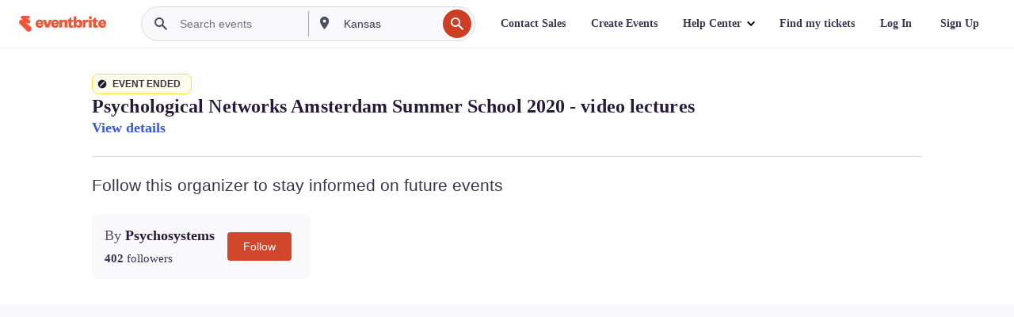

--- FILE ---
content_type: text/javascript; charset=utf-8
request_url: https://app.link/_r?sdk=web2.86.5&branch_key=key_live_epYrpbv3NngOvWj47OM81jmgCFkeYUlx&callback=branch_callback__0
body_size: 76
content:
/**/ typeof branch_callback__0 === 'function' && branch_callback__0("1543645030710189760");